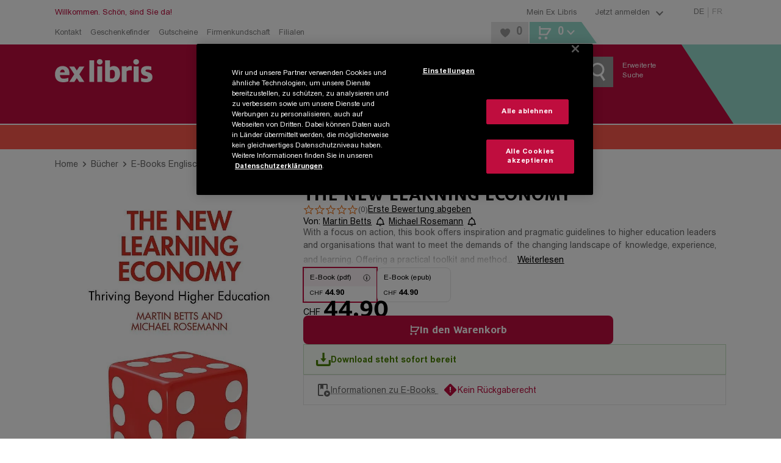

--- FILE ---
content_type: application/javascript; charset=UTF-8
request_url: https://www.exlibris.ch/_next/static/chunks/9309-a2c5fd04cfbe9dc8.js
body_size: 17394
content:
try{!function(){var e="undefined"!=typeof window?window:"undefined"!=typeof global?global:"undefined"!=typeof globalThis?globalThis:"undefined"!=typeof self?self:{},t=(new e.Error).stack;t&&(e._sentryDebugIds=e._sentryDebugIds||{},e._sentryDebugIds[t]="78046c15-5a33-4b84-82c6-7ada9c72dec9",e._sentryDebugIdIdentifier="sentry-dbid-78046c15-5a33-4b84-82c6-7ada9c72dec9")}()}catch(e){}"use strict";(self.webpackChunk_N_E=self.webpackChunk_N_E||[]).push([[9309],{39309:(e,t,i)=>{i.r(t),i.d(t,{default:()=>i5,useProductInfos:()=>i2});var n=i(37876),o=i(55327),a=i(14232),r=i(80427),l=i(68941),s=i(88729),c=i(90322),d=i(11033),p=i(88202),u=i(21952),h=i(40369),m=i(62440),y=i(33696),g=i(16233),x=i(1115),f=i(88336),b=i(37305),v=i(1419),A=i(62496),C=i(91817),w=i(66805),S=i(97227),j=i(88706),k=i(43714),I=i(87088),T=i(36987);function N(e){let{textOnly:t=!1,iconOnly:i=!1,discountItem:o}=e;return(0,n.jsx)(k.G8,{color:o.Color,text1:o.Text1,text2:o.Text2,type:o.Type,textOnly:t,iconOnly:i},(0,S.L)(o.Type))}let P=function(e){let t=null;return e.ListPrice!==e.SalesPrice&&(t=(0,I.M)(e.ListPrice)),{discounts:e.Detail.TileIcons,originalPrice:t,price:(0,I.M)(e.SalesPrice),currency:"CHF",availability:{color:(0,j.k)(e.Availability.MessageColor),text:e.Availability.Text,icon:e.Availability.IconKey},returnable:e.Returnable,remarks:e.Detail.Remarks,hasFormatsSelect:e.Detail.Relationships&&e.Detail.Relationships.length>0||!!e.Medium,cta:{label:e.BasketButton.ButtonText,disabled:e.BasketButton.BasketButtonType===T.S_.NotYetPublished,showIcon:e.BasketButton.BasketButtonType!==T.S_.NotYetPublished}}};var D=i(38167),L=i(20608);let R=r.Ay.span.withConfig({displayName:"IconWrapperStyled",componentId:"sc-55c54af6-0"})(["margin-right:8px;"]),F=r.Ay.div.withConfig({displayName:"SalesInfoStyled",componentId:"sc-55c54af6-1"})(["margin-bottom:8px;margin-top:8px;align-self:center;",""],(0,y.Ay)("sm")((0,r.AH)(["margin-inline:0px;"]))),E=e=>{let{salesInfo:t}=e;return(0,n.jsx)(F,{id:"salesInfoText",children:(0,n.jsxs)("p",{children:[t.Icon&&(0,n.jsx)(R,{children:(0,n.jsx)(c.A,{name:t.Icon,size:12,color:"currentColor",noSpace:!0})}),t.Text]})})};var M=i(15397);function B(e){if(void 0===e)throw Error("undefined error, has no Basket salesInfo or tiefpreisItem");if(null===e)throw Error("null error, has no Basket salesInfo or tiefpreisItem");return e}var _=i(63270),z=i(23614),H=i(45810),O=i(93234),V=i(43470),W=i(74969),U=i(38217);let G=r.Ay.div.withConfig({displayName:"ClubVisibilityStyled",componentId:"sc-f7f5ca57-0"})(["display:flex;flex-wrap:wrap;align-items:flex-start;gap:10px;margin:0 0 5px;flex-direction:column;",""],(0,y.Ay)("sm")((0,r.AH)(["flex-direction:row;align-items:center;justify-content:space-between;margin:10px 0;width:100%;"]))),$=r.Ay.div.withConfig({displayName:"ClubVisibilityAddClubStyled",componentId:"sc-f7f5ca57-1"})(["display:flex;align-items:center;"]),K=r.Ay.div.withConfig({displayName:"ClubVisibilityPriceStyled",componentId:"sc-f7f5ca57-2"})(["display:flex;align-items:flex-end;font-size:11px;line-height:12px;"]),Y=r.Ay.span.withConfig({displayName:"ClubVisibilitySalesPriceStyled",componentId:"sc-f7f5ca57-3"})(["font-size:23px;font-weight:bold;color:",";margin-left:3px;position:relative;top:-2px;"],U.A.red._),q=(0,r.Ay)(c.A).withConfig({displayName:"ClubVisibilityIconStyled",componentId:"sc-f7f5ca57-4"})(["width:13px;margin-right:5px;"]),J=(0,r.Ay)(l.Ay).withConfig({displayName:"ClubVisibilityButtonStyled",componentId:"sc-f7f5ca57-5"})(["color:",";font-size:14px;font-weight:bold;"],U.A.black._60),X=e=>{var t,i,o;let{pdpHeaderDiscountUIModel:r,currency:s}=e,c=(0,h.h1)(W.t).getUserRegular(),d=(0,h.h1)(V.m),p=(0,h.b0)(["clubWorldLoginWidgetTitleClub","clubWorldLoginWidgetRegistrationTitle","clubWorldLoginWidgetRegistrationDirectionsClub","bannertriggerNoClub","cartClubmembershipTitDOB","cartClubmembershipAdd","cartTitClubmembership","clubWorldAnnualSignup","cartExplanationClubmembership","cartClubmembershipIncorrectDOB"]),[u,m]=(0,a.useState)(!1),[y,g]=(0,h.eY)({}),x=d.isClub;return(0,n.jsxs)(n.Fragment,{children:[(0,n.jsxs)(G,{children:[(0,n.jsxs)($,{children:[(0,n.jsx)(q,{name:null==(t=r.salesInfo)?void 0:t.Icon,color:U.A.red._,noSpace:!0}),(0,n.jsx)(J,{skin:l.Pv.LinkSkinArial,onClick:()=>{!x&&c?g():m(!0)},children:null==(i=r.salesInfo)?void 0:i.Text})]}),(0,n.jsxs)(K,{children:[s,(0,n.jsx)(Y,{children:r.clubSalesPriceFormatted})]})]}),(0,n.jsx)(O.A,{dataCy:"depositCard",showState:[u,m],onLoginSubmitCallback:()=>{x||g()},modalButtonCallback:()=>{(0,_.V)({route:"/club-new-account-with-card",locale:"de",query:z.sC})},modalLabels:{modalTitle:p.clubWorldLoginWidgetTitleClub,modalCtaTitle:p.clubWorldLoginWidgetRegistrationTitle,modalCtaText:p.clubWorldLoginWidgetRegistrationDirectionsClub}}),(0,n.jsx)(H.b,{basketReduction:r.clubSalesPriceFormatted,onCloseRequest:()=>{g()},isAddClubCardPdp:!0,showModal:y,translations:p,currency:s,birthDate:null==c||null==(o=c.birthdate)?void 0:o.toString().split("T")[0]})]})};var Z=i(27093),Q=i(45526);let ee={ClubInfo:0,SellsFastInfo:1},et=/[0-9]/;class ei{get salesInfo(){return this.product.Detail.SalesInfoText}get clubSalesPriceFormatted(){return(0,I.M)(this.clubSalesPrice)}get showDiscounts(){return this.actionsData.discounts.length>0&&(this.hasClubDiscount||this.hasNonClubDiscount)}get showSalesTrigger(){return this.hasSalesTrigger&&!this.hasClubDiscount&&!this.hasNonClubDiscount&&!this.isClubProduct}get showClubSalesOffer(){return this.isClubProduct&&!this.hasClubDiscount&&!this.hasNonClubDiscount}get showTiefpreis(){return void 0!==this.tiefpreisItem&&void 0===this.clubItem}constructor(e,t){var i,n,o,a,r;(0,Q._)(this,"product",void 0),(0,Q._)(this,"actionsData",void 0),(0,Q._)(this,"clubSalesPrice",void 0),(0,Q._)(this,"hasNonClubDiscount",void 0),(0,Q._)(this,"hasClubDiscount",void 0),(0,Q._)(this,"clubItem",void 0),(0,Q._)(this,"hasSalesTrigger",void 0),(0,Q._)(this,"useMiloFont",void 0),(0,Q._)(this,"tiefpreisItem",void 0),(0,Q._)(this,"isClubProduct",void 0),this.product=e,this.actionsData=t,this.clubSalesPrice=null!=(r=null==(n=this.product.Prices)||null==(i=n.find(e=>e.Customer===T.Sr.club))?void 0:i.SalesPrice)?r:0,this.hasNonClubDiscount=!!t.discounts.find(e=>e.Type===T.Fm.Standard),this.clubItem=this.actionsData.discounts.find(e=>e.Type===T.Fm.DiamondWithDiscount),this.hasClubDiscount=!!this.clubItem,this.tiefpreisItem=this.actionsData.discounts.find(e=>e.Type===T.Fm.Tiefpreis),this.hasSalesTrigger=(null==(o=this.salesInfo)?void 0:o.Type)===ee.SellsFastInfo,this.isClubProduct=(null==(a=this.product.Detail.SalesInfoText)?void 0:a.Type)===ee.ClubInfo,this.useMiloFont=et.test(this.actionsData.cta.label)}}function en(e){let{discounts:t,isMobile:i,setShowClubInfo:o}=e,r=void 0!==t.find(e=>e.Type===T.Fm.DiamondWithDiscount);return(0,n.jsx)(n.Fragment,{children:t.map((e,t)=>e.Type===T.Fm.DiamondWithDiscount?(0,n.jsx)(N,{discountItem:e,textOnly:!0},(0,S.L)("".concat(e.Text1,"-").concat(t))):r||e.Type!==T.Fm.Standard?i&&e.Type===T.Fm.Diamond?(0,n.jsx)(k.eV,{skin:l.Pv.Transparent,onClick:()=>{o(!0)},children:(0,n.jsx)(N,{discountItem:e,iconOnly:!0})},(0,S.L)("icons-".concat(e.Type))):(e.Type===T.Fm.Tiefpreis,(0,n.jsx)(a.Fragment,{},(0,S.L)(e.Type))):(0,n.jsx)(N,{discountItem:e},(0,S.L)(e.Text1)))})}var eo=i(3961),ea=i(13665),er=i(2144);let el=r.Ay.div.withConfig({displayName:"PdpBasketStickyStyled",componentId:"sc-e34360b9-0"})(["position:fixed;bottom:0;left:0;width:100%;padding:20px 20px 0;z-index:",";background-color:",";box-shadow:0 3px 5px 5px ",";"],er.f.PdpBasketSticky,U.A.white._,U.A.black._12),es=r.Ay.div.withConfig({displayName:"DiscountContainerStyled",componentId:"sc-e34360b9-1"})(["display:flex;margin:0 -2px;"]),ec=(0,r.Ay)(c.A).withConfig({displayName:"IconBasketStyled",componentId:"sc-e34360b9-2"})(["margin:0 8px 0 0;"]),ed=r.Ay.div.withConfig({displayName:"PriceInfoContainerStyled",componentId:"sc-e34360b9-3"})(["display:flex;align-items:flex-end;justify-content:space-between;margin-bottom:10px;"]),ep=r.Ay.div.withConfig({displayName:"PriceSmallContainerStyled",componentId:"sc-e34360b9-4"})(["display:flex;margin-bottom:4px;"]),eu=r.Ay.div.withConfig({displayName:"PriceContainerStyled",componentId:"sc-e34360b9-5"})(["display:flex;gap:4px;flex-direction:column;align-items:flex-end;margin-left:auto;"]),eh=r.Ay.p.withConfig({displayName:"OldPriceStyled",componentId:"sc-e34360b9-6"})(["color:",";"],U.A.black._),em=r.Ay.p.withConfig({displayName:"PriceWrapperStyled",componentId:"sc-e34360b9-7"})(["line-height:normal;display:flex;align-items:baseline;"]),ey=r.Ay.span.withConfig({displayName:"CurrencyStyled",componentId:"sc-e34360b9-8"})(["display:inline-block;color:",";margin-right:3px;line-height:21px;"],U.A.black._),eg=r.Ay.span.withConfig({displayName:"PriceStyled",componentId:"sc-e34360b9-9"})(["display:inline-block;color:",";font-size:",";font-weight:",";line-height:21px;"],U.A.red._,ea.s.h1.xs,ea.BO.bold),ex=(0,r.Ay)(eo.A).withConfig({displayName:"ButtonStyled",componentId:"sc-e34360b9-10"})(["&&&{"," display:flex;width:100%;height:50px;padding:",";justify-content:center;margin-bottom:15px;&:disabled{padding:8px 10px 7px;background-color:",";color:",";cursor:auto;justify-content:center;}}"],e=>{let{useMiloFont:t}=e;return t&&"font-family: ".concat(ea.Gc.Exlibris)},e=>{let{hasIcon:t}=e;return t?"8px 20px 7px 35px":"8px 20px 7px"},U.A.black._06,U.A.black._40),ef=e=>{let{product:t,actionsData:i,handleAddToBasket:o,isLoading:r}=e,[s,c]=(0,a.useState)(!1),d=(0,a.useRef)(null),p=new ei(t,i),u=(0,h.q7)("ContentService");return(0,a.useEffect)(()=>(d.current&&(u.pdpStickyBasketHeight=d.current.clientHeight),()=>{u.pdpStickyBasketHeight=0}),[]),(0,n.jsxs)(el,{ref:d,children:[(0,n.jsxs)(ed,{children:[p.showDiscounts&&(0,n.jsx)(es,{children:(0,n.jsx)(en,{discounts:i.discounts,isMobile:!0,setShowClubInfo:c})}),p.showClubSalesOffer&&(0,n.jsx)(X,{pdpHeaderDiscountUIModel:p,currency:i.currency}),p.showSalesTrigger&&(0,n.jsx)(E,{salesInfo:B(p.salesInfo)}),(0,n.jsxs)(eu,{children:[p.showTiefpreis&&(0,n.jsx)(N,{discountItem:B(p.tiefpreisItem)}),(0,n.jsx)(ep,{children:i.originalPrice&&(0,n.jsx)(M.A,{children:(0,n.jsx)(eh,{children:i.originalPrice})})}),(0,n.jsxs)(em,{children:[(0,n.jsx)(ey,{children:i.currency}),(0,n.jsxs)(eg,{children:[" ",i.price]})]})]})]}),(0,n.jsx)(ex,{dataCy:"pdp-button-cart",disabled:i.cta.disabled,onClick:o,buttonSize:l.lO.withIcon,hasIcon:i.cta.showIcon,useMiloFont:p.useMiloFont,pending:r,buttonText:i.cta.label,children:i.cta.showIcon&&(0,n.jsx)(ec,{name:"warenkorb",size:25,color:U.A.white._})}),(0,n.jsx)(Z.l,{product:t,showClubInfo:s,onClubInfoClose:()=>{c(!1)}})]})},eb=e=>{let{product:t}=e,i=(0,m.h1)(D.z),o=(0,m.h1)(L.t),[r,l]=(0,a.useState)(!1),s=P(t);async function c(){l(!0),await o.addToBasket(t),i.pushAddSingleProductToCartGA4Event({item_id:t.EAN,item_name:t.Title,item_list_name:"PDP",item_variant:t.Medium,quantity:1,categoryItems:t.CatalogTexts}),l(!1)}return(0,n.jsx)(ef,{product:t,actionsData:s,handleAddToBasket:c,isLoading:r})};var ev=i(50650),eA=i(2210),eC=i(34514),ew=i(58907),eS=i(66898),ej=i(63714),ek=i(33332),eI=i(95548),eT=i(65613),eN=i(5811),eP=i(37931),eD=i(57812);let eL=["productReturnable","productdetailWishlistAdd","productProductNotOnStockText","productdetailPriceSavings","productBuyInNextStoreText","productDigitalProductInfoText"];var eR=i(20699),eF=i(61578),eE=i(31621),eM=i(77593),eB=i(60524);let e_=["productDisplayAvailabilityNotAvailableMessagePart1","productDisplayAvailabilityNotAvailableMessagePart2","productDisplayAvailabilityTitle1","productDisplayAvailabilityTitle2","productDisplayAvailabilityText","productDisplayAvailabilityStore","productDisplayAvailabilityStock","productDisplayAvailabilityAddress"];var ez=i(53860),eH=i(99319),eO=i(98188),eV=i(95351),eW=i(98393),eU=i(19231);function eG(e){let{dataCy:t,isDialogOpen:i,closeDialog:o,ean:a,info:r,icons:s,cover:c,translations:d,product:p,handleAddToBasket:u,isLoading:h}=e,m=P(p),y=new Date;return(0,n.jsx)(eH.A,{open:i,onCloseRequest:o,children:(0,n.jsxs)(eW.Zh,{children:[(0,n.jsx)(eV.A,{ean:a,cover:c,icons:s,info:r,onClick:o}),(0,n.jsx)(eO.or,{onClick:o,children:(0,n.jsxs)(eO.SZ,{children:[m.originalPrice&&(0,n.jsx)(M.A,{width:"auto",marginBottom:"5px",children:(0,n.jsx)(eO.e8,{children:m.originalPrice})}),(0,n.jsxs)(eO.Q2,{children:[(0,n.jsx)(eO.FC,{children:m.currency}),(0,n.jsx)(eO.Px,{children:m.price})]})]})}),(0,n.jsx)(eO.cT,{dataCy:"".concat(t,"-button-cart"),disabled:m.cta.disabled,onClick:async()=>{await u()},buttonSize:l.lO.withIcon,hasIcon:m.cta.showIcon,pending:h,buttonText:m.cta.label,children:m.cta.showIcon&&(0,n.jsx)(k.dG,{name:"warenkorb",size:25,color:U.A.white._})}),(0,n.jsxs)(eO.WL,{dataCy:"".concat(t,"-headline"),tag:"h1",uppercase:!0,color:U.A.black._60,onClick:o,children:[d.productDisplayAvailabilityTitle1," ",(0,ez._D)(y)," ",(0,ez.K7)(y)," ",d.productDisplayAvailabilityTitle2]}),(0,n.jsx)(eW.yB,{onClick:o,children:d.productDisplayAvailabilityText}),(0,n.jsx)(eU.A,{dataCy:"".concat(t,"-stock-table"),translations:d,ean:a,availabilityColor:m.availability.color,onClick:o})]})})}let e$=(0,eN.PA)(function(e){let{product:t}=e,i=(0,m.h1)(eP.L),o=(0,m.h1)(D.z),r=(0,m.h1)(L.t),[l,s]=(0,a.useState)(!1),c=(0,h.b0)(e_),d=(0,eB.H)(t);async function p(){s(!0),await r.addToBasket(t),o.pushAddSingleProductToCartGA4Event({item_id:t.EAN,item_list_name:"undefined",item_variant:t.Medium,item_name:t.Title,quantity:1,categoryItems:t.CatalogTexts}),i.closeDialog(),s(!1)}return(0,n.jsx)(eG,{dataCy:"nearStoreFinder",isDialogOpen:i.isDialogOpen,closeDialog:function(){i.closeDialog()},ean:t.EAN,cover:d,icons:(0,eE.M)(t),info:(0,eM.jR)(t),translations:c,product:t,handleAddToBasket:p,isLoading:l})});var eK=i(38352);let eY=e=>{let{product:t,handleAddToBasket:i,handleBuyNextFilial:o,translations:r,actionsData:s,canBuyNearYou:d,isFetchQueryStockLoading:p,showImmediatePickupField:u}=e,m=(0,h.al)(),[y,g]=(0,a.useState)(!1),[x,b]=(0,a.useState)([]),[v,A]=(0,a.useState)(!1),C=(0,h.h1)(D.z),w=(0,h.h1)(eK.o),j=(0,f.bC)()&&(null==t?void 0:t.IsDownloadProduct),I=/[0-9]/.test(s.cta.label),T=new ei(t,s);return(0,n.jsxs)(n.Fragment,{children:[!m&&(0,n.jsxs)(k.GX,{children:[T.showDiscounts&&(0,n.jsx)(k.qx,{children:(0,n.jsx)(en,{discounts:s.discounts,isMobile:m,setShowClubInfo:g})}),(0,n.jsxs)(k.SZ,{children:[T.showTiefpreis&&(0,n.jsx)(N,{discountItem:B(T.tiefpreisItem)}),(0,n.jsx)(k.rI,{children:s.originalPrice&&(0,n.jsx)(M.A,{children:(0,n.jsx)(k.e8,{children:s.originalPrice})})}),(0,n.jsxs)(k.ok,{children:[(0,n.jsx)(k.FC,{children:s.currency}),(0,n.jsx)(k.Px,{children:s.price})]})]})]}),!m&&t.YouSave&&(0,n.jsx)(k.SZ,{children:(0,n.jsx)(k.rI,{children:(0,n.jsx)(k.yP,{children:t.YouSave})})}),!m&&T.showClubSalesOffer&&(0,n.jsx)(X,{pdpHeaderDiscountUIModel:T,currency:s.currency}),s.availability&&(0,n.jsxs)(k.E6,{$color:s.availability.color,children:[(0,n.jsx)(k.P0,{name:s.availability.icon,color:s.availability.color,size:12,noSpace:!0}),s.availability.text]}),!s.returnable&&(0,n.jsxs)(k.Oy,{children:[(0,n.jsx)(k.Xt,{name:"ausrufezeichen",color:U.A.white._,size:12,noSpace:!0}),r.productReturnable]}),s.remarks.length>0&&(0,n.jsx)(k.st,{children:s.remarks.map((e,t)=>(0,n.jsxs)(k.ps,{children:[(0,n.jsxs)(k.g_,{skin:l.Pv.LinkSkinArial,onClick:()=>{let e=[...x];e[t]=!x[t],b(e)},hasLink:!!e.Description,color:e.MessageColor||"",children:[(0,n.jsx)(k.th,{name:e.IconKey||"impressum-app",color:"green"===e.MessageColor&&U.A.green._||U.A.black._60,size:12,noSpace:!0}),e.Title]}),x[t]&&(null==e?void 0:e.Description)&&(0,n.jsx)(k.H6,{mdContent:e.Description})]},(0,S.L)(e.Title)))}),!m&&T.showSalesTrigger&&(0,n.jsx)(E,{salesInfo:B(T.salesInfo)}),s.hasFormatsSelect&&(0,n.jsx)(k.N,{product:t}),!m&&s.cta&&(0,n.jsx)(k.Ak,{dataCy:"pdp-button-cart",disabled:s.cta.disabled,onClick:async()=>{A(!0),await i(),A(!1)},buttonSize:l.lO.withIcon,hasIcon:s.cta.showIcon,useMiloFont:I,buttonText:s.cta.label,pending:v,children:s.cta.showIcon&&(0,n.jsx)(k.dG,{name:"warenkorb",size:25,color:U.A.white._})}),(0,n.jsxs)(k.Fw,{children:[(0,n.jsxs)(k.oY,{dataCy:"pdp-button-wishlist",skin:l.Pv.LinkSkinArial,onClick:function(){C.pushShopEvent({eventCategory:"Interaktion",eventAction:"Artikel in Merkliste",eventLabel:"[".concat(t.EAN,"|").concat(t.Title,"]")}),w.addingEan=t.EAN},children:[(0,n.jsx)(c.A,{name:"merkliste",size:26,noSpace:!0,color:U.A.black._60}),(0,n.jsx)(k.aT,{children:r.productdetailWishlistAdd})]}),p?(0,n.jsx)(k.mh,{children:(0,n.jsx)(k.pC,{size:eR.m.small})}):d&&(0,n.jsxs)(k.oY,{dataCy:"pdp-button-nearYouStore-finder",skin:l.Pv.LinkSkinArial,onClick:o,children:[(0,n.jsx)(c.A,{name:"filialen",size:26,noSpace:!0,color:U.A.black._60}),(0,n.jsx)(k.Z2,{children:r.productBuyInNextStoreText})]})]}),(0,n.jsx)(e$,{product:t}),u&&(0,n.jsx)(eF.A,{}),j&&(0,n.jsx)("p",{children:r.productDigitalProductInfoText}),(0,n.jsx)(Z.l,{product:t,showClubInfo:y,onClubInfoClose:()=>{g(!1)}})]})},eq=(0,eN.PA)(e=>{let{product:t}=e,i=(0,m.h1)(eP.L),o=(0,m.h1)(D.z),r=(0,m.h1)(eD.J),{NEXT_PUBLIC_CUSTOMER_CENTER:l}=x.clientEnvs,[s,c]=(0,a.useState)(!1),[d,p]=(0,a.useState)(!0),{adminUser:u}=(0,h.de)(),y=P(t),g=(0,h.b0)(eL),f=(0,m.h1)(L.t);async function b(){p(!0),await i.fetchQueryStock(t.EAN),p(!1)}async function v(){l&&(null==u?void 0:u.ImmediatePickup)&&(c(!1),await r.fetchImmediatePickupStock(t.EAN,u.CustomerServiceNumber),c(r.getShowImmediatePickup))}async function A(){await f.addToBasket(t),o.pushAddSingleProductToCartGA4Event({item_id:t.EAN,item_list_name:"PDP",item_variant:t.Medium,item_name:t.Title,quantity:1,categoryItems:t.CatalogTexts})}(0,a.useEffect)(()=>{b(),v()},[t.ProductId]);let C=i.stockEntries.find(e=>e.StockAmount>0);return(0,n.jsx)(eY,{product:t,translations:g,actionsData:y,handleAddToBasket:A,handleBuyNextFilial:function(){o.pushShopEvent({eventCategory:"Interaktion",eventAction:"Filiale suchen",eventLabel:"[".concat(t.EAN,"|").concat(t.Title,"]")}),i.openDialog()},canBuyNearYou:i.stockEntries.length>0&&void 0!==C,isFetchQueryStockLoading:d,showImmediatePickupField:s})});var eJ=i(69465),eX=i(77011);let eZ=r.Ay.img.withConfig({displayName:"GalleryItemImageStyled",componentId:"sc-d289dee8-0"})(["display:block;max-width:45px;max-height:45px;user-select:none;-webkit-user-drag:none;"]),eQ=r.Ay.div.withConfig({displayName:"GalleryItemContainerStyled",componentId:"sc-d289dee8-1"})(["display:flex;justify-content:center;align-items:center;width:50px;height:50px;position:relative;cursor:pointer;"," border:",";"],e=>{let{isVideoOrTrailer:t}=e;return t&&(0,r.AH)(["background-color:",";opacity:0.75;"],U.A.black._40)},e=>{let{$isActive:t}=e;return t?"2px solid ".concat(U.A.red._):"1px solid ".concat(U.A.black._06)}),e0=r.Ay.div.withConfig({displayName:"PdpMediaGalleryPlayIconCircleStyled",componentId:"sc-d289dee8-2"})(["background-color:#fff;opacity:1;display:flex;justify-content:center;align-items:center;"]),e1=(0,r.Ay)(c.A).withConfig({displayName:"PdpMediaGalleryPlayIconStyled",componentId:"sc-d289dee8-3"})(["position:absolute;"]),e5=r.Ay.picture.withConfig({displayName:"PdpMediaGalleryItemPictureStyled",componentId:"sc-d289dee8-4"})(["display:flex;justify-content:center;align-items:center;"]);var e2=i(32308);let e3=(0,a.forwardRef)((e,t)=>{var i;let{isActive:o,mediaResource:a,handleOnClick:r,coverData:l}=e,s=a.Type===e2.y.Trailer||a.Type===e2.y.Video,c=s?l.url:a.Url;return a.Type===e2.y.Screenshot&&(null==(i=a.Screenshot)?void 0:i.ImageLarge)&&(c=a.Screenshot.ImageLarge),(0,n.jsx)("div",{ref:t,onClick:()=>r(),children:(0,n.jsx)(eQ,{isVideoOrTrailer:s,$isActive:o,children:c&&(0,n.jsx)(e0,{children:(0,n.jsxs)(e5,{children:[(0,n.jsx)("source",{sizes:y.LR.xs.min,srcSet:(0,eX.m)(c),type:"image/webp"}),s&&(0,n.jsx)(e1,{name:"pdp-media-gallery-item-play",size:20}),(0,n.jsx)(eZ,{src:c})]})})})})});var e9=i(81412),e4=i(63064);let e7=r.Ay.div.withConfig({displayName:"PdpMediaGalleryStyled",componentId:"sc-af065389-0"})(["height:",";width:100%;display:flex;flex-direction:column;",""],e=>{let{$isMobile:t}=e;return t?"calc(100% - 50px)":"100%"},(0,y.Ay)("lg")((0,r.AH)(["padding:15px;"]))),e8=r.Ay.img.withConfig({displayName:"CoverImgBigStyled",componentId:"sc-af065389-1"})(["object-fit:contain;height:100%;width:100%;user-select:none;-webkit-user-drag:none;max-width:none;"]),e6=r.Ay.picture.withConfig({displayName:"PdpMediaGalleryPictureStyled",componentId:"sc-af065389-2"})(["width:100%;height:100%;"]),te=r.Ay.div.withConfig({displayName:"VideoContainerStyled",componentId:"sc-af065389-3"})(["display:flex;"]),tt=r.Ay.div.withConfig({displayName:"ActiveItemContainer",componentId:"sc-af065389-4"})(["display:flex;align-self:center;justify-content:center;flex-direction:column;height:",";width:100%;padding-bottom:10px;"],e=>{let{fullHeight:t}=e;return t?"100%":"85%"}),ti=(0,r.Ay)(e4.A).withConfig({displayName:"NativeSwiperStyled",componentId:"sc-af065389-5"})(["height:70px;width:100%;"]),tn=r.Ay.div.withConfig({displayName:"MainGalleryItemStyled",componentId:"sc-af065389-6"})(["height:100%;"]),to=r.Ay.img.withConfig({displayName:"MainGalleryItemImageStyled",componentId:"sc-af065389-7"})(["object-fit:contain;max-width:none;width:",";height:100%;"],e=>{let{width:t}=e;return t}),ta=r.Ay.div.withConfig({displayName:"VideoContainerStyled",componentId:"sc-851a519e-0"})(["position:relative;display:flex;justify-content:center;align-items:center;max-height:100%;"]),tr=r.Ay.div.withConfig({displayName:"VideoWrapperStyled",componentId:"sc-851a519e-1"})(["width:",";display:flex;justify-content:center;align-items:center;"],e=>{let{$width:t}=e;return t}),tl=r.Ay.video.withConfig({displayName:"VideoStyled",componentId:"sc-851a519e-2"})(["width:",";height:100%;"],e=>{let{$width:t}=e;return t}),ts=r.Ay.div.withConfig({displayName:"PlayButtonStyled",componentId:"sc-851a519e-3"})(["position:absolute;top:50%;left:50%;transform:translate(-50%,-50%);"]),tc=["mozfullscreenchange","webkitfullscreenchange","fullscreenchange"],td=e=>{var t;let{product:i,mediaResource:o,coverData:r,width:l="100%",activeMedia:s}=e,d=(0,h.h1)(D.z),p=(0,a.useRef)(null),[u,m]=(0,a.useState)(!1);return(0,a.useEffect)(()=>{let e=()=>{d.pushShopEvent({eventCategory:"Interaktion",eventAction:"Trailer | Screensize",eventLabel:"".concat(i.EAN,"|").concat(i.Title)})};return tc.forEach(t=>{var i;return null==(i=p.current)?void 0:i.addEventListener(t,e)}),()=>{tc.forEach(t=>{var i;return null==(i=p.current)?void 0:i.removeEventListener(t,e)})}},[]),(0,a.useEffect)(()=>{var e;null==(e=p.current)||e.load()},[i]),(0,a.useEffect)(()=>{var e;(null==s||null==(e=s.mediaResource)?void 0:e.Type)!==e2.y.Trailer&&p.current&&p.current.pause()},[s]),(0,n.jsxs)(ta,{onClick:()=>{p.current&&(p.current.play(),m(!0))},children:[!u&&(0,n.jsx)(ts,{children:(0,n.jsx)(c.A,{name:"pdp-media-gallery-item-play",color:U.A.white._,noSpace:!0,size:50})}),(0,n.jsx)(tl,{controls:u,ref:p,poster:r.sizes.sm.url,onPlay:()=>{d.pushShopEvent({eventCategory:"Interaktion",eventAction:"Trailer | Start",eventLabel:"".concat(i.EAN,"|").concat(i.Title)})},onPause:()=>{d.pushShopEvent({eventCategory:"Interaktion",eventAction:"Trailer | Pause",eventLabel:"".concat(i.EAN,"|").concat(i.Title)})},onVolumeChange:()=>{d.pushShopEvent({eventCategory:"Interaktion",eventAction:"Trailer | Volume",eventLabel:"".concat(i.EAN,"|").concat(i.Title)})},$width:l,children:null==(t=o.Trailer)?void 0:t.Formats.map(e=>e.Url&&(0,n.jsx)("source",{src:e.Url,type:"video/".concat(e.Format)},(0,S.L)(e)))})]})},tp=()=>{if(e9.S$)return"".concat(340,"px");let e=window.innerWidth-50;return"".concat(e,"px")},tu={[e2.y.Cover]:e=>(0,n.jsx)(tn,{ref:t=>e.assignToRefs({ref:t,index:e.index,type:"main"}),children:(0,n.jsxs)("picture",{children:[(0,n.jsx)("source",{sizes:y.LR.xs.max,srcSet:(0,eX.m)(e.coverData.coverModalUrl),type:"image/webp"}),(0,n.jsx)(to,{src:e.coverData.coverModalUrl,alt:e.coverData.alt,width:tp()})]})},(0,S.L)(e.mediaResource)),[e2.y.Trailer]:e=>(0,n.jsx)(tr,{ref:t=>e.assignToRefs({ref:t,index:e.index,type:"main"}),$width:tp(),children:(0,n.jsx)(td,{mediaResource:e.mediaResource,product:e.product,coverData:e.coverData,width:tp(),activeMedia:e.activeMedia})},(0,S.L)(e.mediaResource)),[e2.y.Video]:e=>{let t=e.mediaResource.Url?(()=>{let t=e.mediaResource.Url;if(t.includes("origin="))return t;let i=t.includes("?")?"&":"?";return"".concat(t).concat(i,"origin=").concat(encodeURIComponent(window.location.origin))})():e.mediaResource.Url||"";return(0,n.jsx)(te,{children:(0,n.jsx)("iframe",{src:t,title:"YouTube video player",frameBorder:"0",referrerPolicy:"strict-origin-when-cross-origin",allow:"accelerometer; autoplay; clipboard-write; encrypted-media; gyroscope; picture-in-picture; web-share",allowFullScreen:!0,ref:t=>e.assignToRefs({ref:t,index:e.index,type:"main"}),width:tp(),height:"auto"})},(0,S.L)(e.mediaResource))},[e2.y.Screenshot]:e=>{var t,i;return(0,n.jsx)(tn,{ref:t=>e.assignToRefs({ref:t,index:e.index,type:"main"}),children:(0,n.jsxs)("picture",{children:[(0,n.jsx)("source",{sizes:y.LR.xs.max,srcSet:(0,eX.m)(null==(t=e.mediaResource.Screenshot)?void 0:t.ImageLarge),type:"image/webp"}),(0,n.jsx)(to,{src:null==(i=e.mediaResource.Screenshot)?void 0:i.ImageLarge,alt:e.coverData.alt,width:tp()})]})},(0,S.L)(e.mediaResource))}},th=e=>{var t,i,o,a,r,l,s,c;let{activeMedia:d,assignToRefs:p,coverData:u,dataCy:h,isMobileOrTablet:m,mediaResources:g,onMediaClick:x,onNextClick:f,onPreviousClick:b,product:v}=e,A=0!==g.indexOf(d.mediaResource),C=g.indexOf(d.mediaResource)!==g.length-1,w=null==g?void 0:g.map((e,t)=>{let i=tu[e.Type];return i?i({assignToRefs:p,coverData:u,index:t,mediaResource:e,product:v,activeMedia:d}):(0,n.jsx)(n.Fragment,{})}),j=null==g?void 0:g.map((e,t)=>(0,n.jsx)(e3,{isActive:d.mediaResource===e,mediaResource:e,handleOnClick:()=>x(e,t),ref:e=>{p({ref:e,index:t,type:"thumbnail"})},coverData:u},(0,S.L)(e))),k=(null==(t=d.mediaResource)?void 0:t.Type)!==e2.y.Trailer&&(null==(i=d.mediaResource)?void 0:i.Type)!==e2.y.Video&&(null==(o=d.mediaResource)?void 0:o.Url)&&(0,n.jsxs)(e6,{children:[(0,n.jsx)("source",{sizes:y.LR.xs.min,srcSet:(0,eX.m)(u.coverModalUrl),type:"image/webp"}),(0,n.jsx)(e8,{src:u.coverModalUrl,alt:u.alt})]}),I=(null==(a=d.mediaResource)?void 0:a.Type)===e2.y.Screenshot&&(0,n.jsx)(e6,{children:(0,n.jsxs)("picture",{children:[(0,n.jsx)("source",{sizes:y.LR.xs.min,srcSet:(0,eX.m)(null==(r=d.mediaResource.Screenshot)?void 0:r.ImageLarge),type:"image/webp"}),(0,n.jsx)(e8,{src:null==(l=d.mediaResource.Screenshot)?void 0:l.ImageLarge,alt:u.alt})]})}),T=(null==(s=d.mediaResource)?void 0:s.Type)===e2.y.Trailer&&(0,n.jsx)(td,{mediaResource:d.mediaResource,product:v,coverData:u}),N=(null==(c=d.mediaResource)?void 0:c.Type)===e2.y.Video&&d.mediaResource.Url&&(()=>{let e=d.mediaResource.Url,t=e.includes("origin="),i=e.includes("?")?"&":"?",o=t?e:"".concat(e).concat(i,"origin=").concat(encodeURIComponent(window.location.origin));return(0,n.jsx)("iframe",{src:o,title:"YouTube video player",frameBorder:"0",referrerPolicy:"strict-origin-when-cross-origin",allow:"accelerometer; autoplay; clipboard-write; encrypted-media; gyroscope; picture-in-picture; web-share",allowFullScreen:!0,height:"100%"})})();return(0,n.jsxs)(e7,{$isMobile:m,children:[!m&&(0,n.jsxs)(tt,{fullHeight:(null==g?void 0:g.length)===1,children:[k,I,T,N]}),m&&(0,n.jsx)(e4.A,{dataCy:"".concat(h,"-media-gallery-main-item"),height:"100%",showGradient:!1,onNextClick:f,onPreviousClick:b,children:w}),g&&(null==g?void 0:g.length)>1&&(0,n.jsx)(ti,{centerContent:m&&j.length<4||!m,controls:!0,dataCy:"".concat(h,"-media-gallery-item"),height:"50px",marginBottom:0,marginTop:"auto",onNextClick:f,onPreviousClick:b,showArrowLeft:A,showArrowRight:C,children:j})]})},tm=e=>{let{coverData:t,dataCy:i,mediaResources:o,product:r}=e,l=(0,h.t9)(),s=(0,a.useRef)([]),c=(0,a.useRef)([]),[d,p]=(0,a.useState)({mediaResource:o&&o[0],index:0});function u(e){var t;let{newIndex:i}=e;p({mediaResource:o[i],index:i}),null==(t=s.current[i])||t.scrollIntoView({behavior:"smooth"});let n=new IntersectionObserver(e=>{let[t]=e;t.isIntersecting&&setTimeout(()=>{var e;return null==(e=c.current[i])?void 0:e.scrollIntoView({behavior:"smooth"})},200)}),a=s.current[i];a&&n.observe(a)}return(0,n.jsx)(th,{activeMedia:d,coverData:t,dataCy:i,isMobileOrTablet:l,mediaResources:o,onMediaClick:(e,t)=>{p({mediaResource:e,index:t});let i=c.current[t];i&&i.scrollIntoView({behavior:"smooth"})},onNextClick:()=>{if(!o)return;let e=o.length-1;u({newIndex:d.index<e?d.index+1:e})},onPreviousClick:()=>{o&&u({newIndex:d.index>0?d.index-1:0})},product:r,assignToRefs:e=>{let{ref:t,index:i,type:n}=e;if(t){if("main"===n){c.current[i]=t;return}"thumbnail"===n&&(s.current[i]=t)}}})},ty={Trailer:"pdp-media-gallery-play",Video:"pdp-media-gallery-play",Screenshot:"pdp-media-gallery-kamera"},tg=r.Ay.div.withConfig({displayName:"PdpMediaIconsStyled",componentId:"sc-dff0f75-0"})(["display:flex;justify-content:center;align-items:center;margin-top:5px;"]),tx=r.Ay.div.withConfig({displayName:"ImagesCountStyled",componentId:"sc-dff0f75-1"})(["display:flex;justify-content:center;align-items:center;border:1px "," solid;height:13px;width:20px;cursor:pointer;span{font-size:10px;padding-top:2px;}"],U.A.black._60),tf=(0,r.Ay)(c.A).withConfig({displayName:"MediaSectionIconStyled",componentId:"sc-dff0f75-2"})(["margin:0 0 0 0;cursor:pointer;"]);(0,r.Ay)(eH.A).withConfig({displayName:"ModalStyled",componentId:"sc-dff0f75-3"})(["&&&{max-height:100%;","}"],(0,y.Ay)("sm")((0,r.AH)(["width:auto;"])));let tb=r.Ay.div.withConfig({displayName:"PdpMediaIconsDividerStyled",componentId:"sc-dff0f75-4"})(["height:100%;padding:3px 1px 0 0;"]),tv=(0,eN.PA)(e=>{let{mediaResources:t,onMediaClick:i,product:o}=e,a=(0,h.h1)(D.z);function r(){a.pushShopEvent({eventCategory:"Interaktion",eventAction:"Media \xf6ffnen",eventLabel:"".concat(o.EAN," | ").concat(o.Title)})}let l=t.filter(e=>e.Type!==e2.y.Cover).reduce((e,t)=>{let i=e.find(e=>e.type===e2.y.Trailer),n=e.find(e=>e.type===e2.y.Video);if(t.Type===e2.y.Trailer||t.Type===e2.y.Video){if(n)return n.amount+=1,e;if(i)return i.amount+=1,e}let o=e.find(e=>e.type===t.Type);return o?o.amount+=1:e.push({type:t.Type,amount:1}),e},[]),s=l.some(e=>e.type===e2.y.Trailer),d=l.some(e=>e.type===e2.y.Video),p=l.some(e=>e.type===e2.y.Screenshot);return(0,n.jsx)(n.Fragment,{children:(0,n.jsxs)(tg,{onClick:i,children:[t.length>1&&t.length<=20&&(0,n.jsx)(c.A,{name:"media-indicator-".concat(t.length),height:13,width:20,onClick:r,noSpace:!0}),t.length>20&&(0,n.jsx)(tx,{children:(0,n.jsx)("span",{children:t.length})}),s&&(0,n.jsx)(tf,{name:ty.Trailer,height:13,onClick:r}),p&&(0,n.jsx)(tf,{name:ty.Screenshot,height:13,onClick:r}),d&&p&&(0,n.jsx)(tb,{children:"/"}),d&&(0,n.jsx)(tf,{name:ty.Video,height:13,onClick:r})]})})});var tA=i(15334),tC=i(53194),tw=i(57501);let tS=(0,r.Ay)(l.Ay).withConfig({displayName:"ButtonStyled",componentId:"sc-ac2abad5-0"})(["width:auto;height:auto;padding:0;"]),tj=(0,r.Ay)(eH.A).withConfig({displayName:"PdpHeaderCoverModalStyled",componentId:"sc-ac2abad5-1"})(["height:100%;"]),tk=r.Ay.div.withConfig({displayName:"PictureContainerStyled",componentId:"sc-ac2abad5-2"})(["position:relative;display:inline-block;img{max-height:313px;object-fit:contain;}",""],(0,y.Ay)("md")((0,r.AH)(["flex-direction:column;"]))),tI=r.Ay.picture.withConfig({displayName:"PictureStyled",componentId:"sc-ac2abad5-3"})(["display:block;position:relative;max-width:100%;"]),tT=e=>{let{product:t,onMediaClick:i,onMediaClose:o,coverData:a,onClubInfoClick:r,isMobile:s,showMediaGallery:c,onClubInfoClose:d,showClubInfo:p,mediaResources:u,isClub:m,setShowClubInfo:g}=e,x=(0,h.h1)(D.z),f=a.icons.find(e=>e.Type===T.Fm.Diamond);return(0,n.jsxs)(tk,{children:[(0,n.jsx)(tS,{dataCy:"pdp-button-showCover",skin:l.Pv.Transparent,onClick:()=>{i(),x.pushShopEvent({eventCategory:tw.Kp.Interaction,eventAction:"Cover \xf6ffnen",eventLabel:"".concat(t.EAN," | ").concat(t.Title)})},children:(0,n.jsxs)(tI,{children:[(0,n.jsx)("source",{media:y.LR.xs.min,type:"image/webp",srcSet:(0,eX.m)(a.sizes.lg.url)}),(0,n.jsx)("img",{src:a.sizes.lg.url,alt:a.alt})]})}),!s&&f&&(0,n.jsxs)(tC.a9,{children:[!m&&(0,n.jsx)(k.qx,{children:(0,n.jsx)(en,{discounts:[f],isMobile:!0,setShowClubInfo:g})}),m&&(0,n.jsx)(tS,{skin:l.Pv.Transparent,onClick:r,children:(0,n.jsx)(tA.b,{color:f.Color,text1:f.Text1,text2:f.Text2,type:f.Type})},(0,S.L)("icons-".concat(f.Type)))]}),u&&(0,n.jsx)(tv,{onMediaClick:i,mediaResources:u,product:t}),(0,n.jsx)(tj,{open:c,onCloseRequest:o,paddingBottom:s?"135px":"0",widthDesktop:"70%",children:u&&(0,n.jsx)(tm,{dataCy:"pdp-header-cover",mediaResources:u,coverData:a,product:t})}),!s&&(0,n.jsx)(Z.l,{product:t,showClubInfo:p,onClubInfoClose:d})]})},tN=e=>{let{product:t,mediaResources:i}=e,o=(0,h.h1)(D.z),r=(0,h.q7)("ClubService"),[l,s]=(0,a.useState)(!1),[c,d]=(0,a.useState)(!1),p=(0,h.al)(),{isClub:u}=r,m=(0,eJ.s)(t);return(0,n.jsx)(tT,{product:t,onMediaClose:()=>{s(!1),o.pushShopEvent({eventCategory:"Interaktion",eventAction:"Cover schliessen | Klick auf x",eventLabel:"".concat(t.EAN," | ").concat(t.Title)})},onMediaClick:()=>{s(!0)},onClubInfoClick:()=>{d(!0)},onClubInfoClose:()=>{d(!1)},coverData:m,isMobile:p,showMediaGallery:l,showClubInfo:c,mediaResources:i,isClub:u,setShowClubInfo:d})};var tP=i(99238),tD=i(51088),tL=i(17797),tR=i(68864);let tF=r.Ay.a.withConfig({displayName:"FormatLinkStyled",componentId:"sc-e74f89ba-0"})(["color:",";&:hover{color:",";}"],U.A.black._60,U.A.red._),tE=r.Ay.span.withConfig({displayName:"FormatLinkTitleStyled",componentId:"sc-e74f89ba-1"})(["line-height:18px;margin-left:4px;hyphens:none;font-size:",";text-decoration:underline;",""],ea.s.tiny.xs,(0,y.Ay)("sm")((0,r.AH)(["font-size:",";"],ea.s.base.xs))),tM=r.Ay.div.withConfig({displayName:"FormatDescriptionStyled",componentId:"sc-e74f89ba-2"})(["line-height:18px;height:fit-content;font-size:",";margin-top:10px;",""],ea.s.tiny.xs,(0,y.Ay)("sm")((0,r.AH)(["font-size:",";margin-left:15px;"],ea.s.base.xs))),tB=r.Ay.div.withConfig({displayName:"FormatWrapperStyled",componentId:"sc-e74f89ba-3"})(["margin-bottom:15px;margin-top:15px;",""],(0,y.Ay)("sm")((0,r.AH)(["margin-top:0;"]))),t_=(0,r.Ay)(c.A).withConfig({displayName:"InfoIconStyled",componentId:"sc-e74f89ba-4"})(["display:inline-block;background-color:",";padding:2px;top:2px;"],U.A.black._06);var tz=i(33648),tH=i(7281),tO=i(36636),tV=i(81758);let tW=(0,r.DU)([".rating-tooltip-content .tooltipModal-inner{max-width:360px;cursor:pointer;","}div.tooltipModal{","}"],(0,y.Ay)("xs","xs")((0,r.AH)(["box-sizing:unset;margin-right:100px;"])),(0,y.Ay)("xs","xs")((0,r.AH)(["z-index:0;"]))),tU=r.Ay.div.withConfig({displayName:"ProductRatingSummaryStyled",componentId:"sc-30357031-0"})(["display:inline-block;line-height:inherit;min-width:129px;cursor:pointer;",""],(0,y.Ay)("sm")((0,r.AH)(["line-height:21px;"]))),tG=r.Ay.span.withConfig({displayName:"RatingsTextStyled",componentId:"sc-30357031-1"})(["display:inline-block;vertical-align:top;font-size:",";font-weight:",";"," > &{margin-top:1px;","}"],ea.s.small.xs,ea.BO.regular,tU,(0,y.Ay)("sm")((0,r.AH)(["display:inline;"]))),t$=(0,r.Ay)(tV.k).withConfig({displayName:"RatingStarsStyled",componentId:"sc-30357031-2"})(["margin-right:5px;",""],(0,y.Ay)("sm")((0,r.AH)(["margin-right:8px;"]))),tK=r.Ay.div.withConfig({displayName:"CtaStyled",componentId:"sc-30357031-3"})(["font-size:",";font-weight:",";"],ea.s.tiny.xs,ea.BO.bold),tY=r.Ay.span.withConfig({displayName:"ContentTitleStyled",componentId:"sc-30357031-4"})(["display:inline-block;font-size:",";font-weight:",";margin-bottom:15px;"],ea.s.base.xs,ea.BO.bold),tq=r.Ay.div.withConfig({displayName:"CtaInTooltipStyled",componentId:"sc-30357031-5"})(["display:inline-block;margin-top:10px;font-size:",";font-weight:",";text-decoration:underline;color:",";&:hover{color:",";}"],ea.s.base.xs,ea.BO.regular,U.A.black._50,e=>{let{theme:t}=e;return t.colors.primary}),tJ=["productRatingPoweredBy","productdetailRatingTitle","productdetailTeaserRatingAll2","productdetailTeaserRatingFirst"],tX=(0,r.Ay)(s.A).withConfig({displayName:"HeadlineStyled",componentId:"sc-19284be5-0"})(["margin:5px 0 0;font-size:22px;line-height:23px;hyphens:none;text-transform:none;",""],(0,y.Ay)("sm")((0,r.AH)(["margin:5px 0 12px;font-size:32px;line-height:normal;max-height:inherit;text-transform:uppercase;"]))),tZ=r.Ay.div.withConfig({displayName:"CopyStyled",componentId:"sc-19284be5-1"})(["line-height:18px;margin-bottom:10px;hyphens:none;span,button,p{display:inline;line-height:inherit;}"]),tQ=(0,r.Ay)(l.Ay).withConfig({displayName:"ReadMoreButtonStyled",componentId:"sc-19284be5-2"})(["display:inline-block;height:auto;padding:0;font-size:inherit;font-family:inherit;margin-left:3px;cursor:pointer;"]),t0=(0,r.Ay)(c.A).withConfig({displayName:"ReadMoreIconStyled",componentId:"sc-19284be5-3"})(["position:relative;top:1px;margin-left:2px;"]),t1=r.Ay.p.withConfig({displayName:"MinimalInformationStyled",componentId:"sc-19284be5-4"})(["line-height:18px;margin-bottom:15px;hyphens:none;font-size:",";",""],ea.s.tiny.xs,(0,y.Ay)("sm")((0,r.AH)(["font-size:",";"],ea.s.base.xs))),t5=(0,r.Ay)(eH.A).withConfig({displayName:"ModalBookPreviewStyled",componentId:"sc-19284be5-5"})(["&&{padding:30px 0 0 0;box-shadow:0 10px 25px rgb(0 0 0 / 50%);height:100%;"," ","}"],e=>{let{isBicMedia:t}=e;return(0,y.Ay)("sm")((0,r.AH)(["padding:",";"],t?"0px":"30px 0 0 0"))},(0,y.Ay)("md")((0,r.AH)(["max-height:none;height:90%;"]))),t2=r.Ay.div.withConfig({displayName:"IframeContentStyled",componentId:"sc-19284be5-6"})(["position:relative;min-height:450px;height:100%;",""],(0,y.Ay)("md")((0,r.AH)(["width:996px;"]))),t3=r.Ay.iframe.withConfig({displayName:"BookPreviewIFrameStyled",componentId:"sc-19284be5-7"})(["position:absolute;width:100%;height:100%;border:none;"]),t9=(0,r.Ay)(e=>{let{ratings:t,className:i}=e,o=(0,h.b0)(tJ),r=(0,h.h1)(D.z),[l,s]=(0,a.useState)(!1),c=(0,h.al)(),d=t?"":o.productdetailTeaserRatingFirst;(0,a.useEffect)(()=>{t||r.pushShopEvent({eventCategory:tw.Kp.Interaction,eventAction:"Produktbewertung",eventLabel:"Bewertung | Erste Bewertung abgeben"})},[t]);let p=(e=>{let{hasRatings:t,dataCy:i,isMobile:o,ratings:a,translations:r}=e,l=(0,h.h1)(D.z),s=()=>{(e=>{let{isMobile:t,hasRatings:i,dataLayerService:n}=e;i||n.pushShopEvent({eventCategory:tw.Kp.Interaction,eventAction:"Produktbewertung",eventLabel:"Bewertungen | Erste Bewertung abgeben"}),n.pushShopEvent({eventCategory:tw.Kp.Interaction,eventAction:"Produktbewertung",eventLabel:"Bewertung | Klick auf Popup Fl\xe4che"}),(0,tH.F)(t)})({isMobile:o,hasRatings:t,dataLayerService:l}),(0,tH.F)(o)};return a?(0,n.jsxs)("div",{children:[(0,n.jsxs)("div",{onClick:s,onKeyDown:s,role:"button",tabIndex:0,children:[(0,n.jsx)(tY,{children:r.productdetailRatingTitle}),(0,n.jsx)(tO.X,{ratings:a})]}),(0,n.jsx)(tq,{onClick:()=>{l.pushShopEvent({eventCategory:tw.Kp.Interaction,eventAction:"Produktbewertung",eventLabel:"Bewertung | Klick in Popup auf alle Bewertungen ansehen"}),(0,tH.F)(o)},children:r.productdetailTeaserRatingAll2})]}):(0,n.jsx)(n.Fragment,{})})({dataCy:"product-rating-summary",hasRatings:!!t,isMobile:c,ratings:t,translations:o});return(0,n.jsxs)(tU,{className:i,onMouseEnter:()=>{c||s(!0)},onMouseLeave:()=>{s(!1)},children:[(0,n.jsx)(t$,{rating:(null==t?void 0:t.AverageStar)||0,onClick:()=>{(e=>{let{isMobile:t,dataLayerService:i}=e;i.pushShopEvent({eventCategory:tw.Kp.Interaction,eventAction:"Produktbewertung",eventLabel:"Bewertung | Klick auf Sterne"}),(0,tH.F)(t)})({isMobile:c,dataLayerService:r})}}),t&&!c?(0,n.jsxs)(n.Fragment,{children:[(0,n.jsx)(tW,{}),(0,n.jsx)(tz.A,{content:p,visible:l,overlayClassName:"rating-tooltip-content",offsetY:10,children:(0,n.jsx)(tG,{children:"(".concat((null==t?void 0:t.TotalRating)||0,")")})})]}):(0,n.jsx)(tG,{children:"(".concat((null==t?void 0:t.TotalRating)||0,")")}),(0,n.jsx)(tK,{onClick:()=>{(0,tH.F)(c)},children:d})]})}).withConfig({displayName:"ProductRatingSummaryStyled",componentId:"sc-19284be5-8"})(["margin:0 0 10px 0;display:block;",""],(0,y.Ay)("sm")((0,r.AH)(["display:inline-block;margin:0 20px 5px 0;"]))),t4=r.Ay.div.withConfig({displayName:"TeaserComponentsStyled",componentId:"sc-19284be5-9"})(["display:inline-block;"," ~ div svg{margin-left:0;}",""],t9,(0,y.Ay)("md")((0,r.AH)(["display:flex;margin-bottom:",";"," ~ div{position:relative;top:-11px;}",":nth-child(2){top:0;}"],e=>{let{$hasRatings:t}=e;return t&&"5px"},t9,t9))),t7=e=>{let{dataCy:t,dataLayerService:i,product:o}=e,[r,l]=(0,h.eY)({}),s=(0,h.t9)(),{Title:c}=o.Detail.Format,{Description:d}=o.Detail.Format;return((0,a.useEffect)(()=>{s||i.pushShopEvent({eventCategory:"Interaktion",eventAction:"Impression Format",eventLabel:"".concat(c)})},[]),c||d)?d?(0,n.jsxs)(tB,{children:[(0,n.jsxs)(tF,{href:o.DeepLink,onClick:e=>{e.preventDefault(),i.pushShopEvent({eventCategory:"Interaktion",eventAction:"Klick auf Format",eventLabel:"".concat(c)}),l()},children:[(0,n.jsx)(t_,{name:"impressum-app",size:12,color:U.A.black._60,noSpace:!0}),(0,n.jsx)(tE,{children:c})]}),r&&(0,n.jsx)(tM,{children:d})]}):(0,n.jsx)(t1,{children:c}):(0,n.jsx)(n.Fragment,{})},t8=(0,r.AH)(["margin:0 10px 0 0;fill:",";"],U.A.red._),t6=(0,r.AH)(["align-items:center;background-color:transparent;border:0;color:",";cursor:pointer;display:flex;flex-direction:row;font-family:",";font-size:",";height:100%;line-height:normal;outline:0;"],U.A.red._,ea.Gc.Exlibris,ea.s.h4.md),ie=r.Ay.span.withConfig({displayName:"MediaSectionAltTextStyled",componentId:"sc-1399b2ef-0"})(["color:",";"],U.A.black._60),it=(0,r.Ay)(c.A).withConfig({displayName:"MediaSectionIconStyled",componentId:"sc-1399b2ef-1"})(["",";"],t8),ii=(0,r.Ay)(c.A).withConfig({displayName:"MediaSectionAltIconStyled",componentId:"sc-1399b2ef-2"})(["",";display:none;"],t8),io=(0,r.AH)(["&:hover,&:focus{","{display:none;}","{display:block;}}"],it,ii),ia=r.Ay.button.withConfig({displayName:"MediaSectionButtonStyled",componentId:"sc-1399b2ef-3"})(["",";",";"],t6,io),ir=r.Ay.div.withConfig({displayName:"ProductInfoMediaStyled",componentId:"sc-1399b2ef-4"})(["display:flex;gap:20px;"]);function il(e){let{onClick:t,eventData:i,className:o}=e,a=(0,h.b0)(["productdetailTeaserReadingsample"]),r=(0,h.h1)(D.z);return(0,n.jsxs)(ia,{className:o,onClick:function(){r.pushShopEvent({eventCategory:"Interaktion",eventAction:"Leseprobe | \xd6ffnen",eventLabel:"[".concat(i.ean,"|").concat(i.title,"]")}),t()},children:[(0,n.jsx)(it,{name:"leseprobe-pdp",size:40,height:28}),(0,n.jsx)(ii,{name:"leseprobe-pdp",size:40,height:28}),(0,n.jsx)(ie,{children:a.productdetailTeaserReadingsample})]})}let is=e=>{let{ean:t,title:i,readingSampleUrl:o}=e,r=(0,h.h1)(D.z),[l,s]=(0,a.useState)(!1),c=(0,h.t9)(),d=(0,f.bC)();return(0,n.jsxs)(n.Fragment,{children:[(0,n.jsx)(il,{onClick:()=>{s(!0)},eventData:{ean:t,title:i}}),(0,n.jsx)(t5,{paddingTop:c&&!d?"0":"",open:l,onCloseRequest:()=>{r.pushShopEvent({eventCategory:"Interaktion",eventAction:"Leseprobe | Schlie\xdfen",eventLabel:"[".concat(t,"|").concat(i,"]")}),s(!1)},isBicMedia:o.includes("bic-media"),children:(0,n.jsx)(t2,{children:(0,n.jsx)(t3,{title:i,src:o})})})]})};function ic(e){let{dataCy:t,label:i,onClick:o,iconName:a,iconAltName:r}=e;return(0,n.jsxs)(ia,{onClick:o,children:[(0,n.jsx)(it,{name:a,size:40,height:26}),(0,n.jsx)(ii,{name:r,size:40,height:26}),i]})}var id=i(35982);function ip(e){let{product:t,iconName:i,iconAltName:o,label:a}=e,r=(0,h.h1)(id.D),l=(0,h.h1)(D.z);return(0,n.jsx)(ic,{dataCy:"pdp-teaser-tracks",onClick:function(){(0,ew.g)(t)&&l.pushShopEvent({eventCategory:"Interaktion",eventAction:"Track | \xd6ffnen",eventLabel:"[".concat(t.EAN,"|").concat(t.Title,"]")}),(0,ew.O)(t)&&l.pushShopEvent({eventCategory:"Interaktion",eventAction:"H\xf6rprobe | \xd6ffnen",eventLabel:"[".concat(t.EAN,"|").concat(t.Title,"]")}),r.scrollToList()},label:a,iconName:i,iconAltName:o})}let iu=e=>{let{product:t,hideReaderBody:i=!1}=e,o=(0,h.b0)(["productdetailTeaserAudiosample","productdetailTeaserTracks","productdetailTeaserTrailer"]);return(0,n.jsxs)(ir,{children:[t.Detail.ReadingSampleUrl&&!i&&(0,n.jsx)(is,{ean:t.EAN,title:t.Title,readingSampleUrl:t.Detail.ReadingSampleUrl}),(0,ej.Yv)(t)&&(0,ew.g)(t)&&(0,n.jsx)(ip,{product:t,iconName:"audio-tracks",iconAltName:"audio-tracks",label:o.productdetailTeaserTracks}),(0,ej.Yv)(t)&&(0,ew.O)(t)&&(0,n.jsx)(ip,{product:t,iconName:"teaser-hoerprobe",iconAltName:"teaser-hoerprobe-hover",label:o.productdetailTeaserAudiosample})]})};var ih=i(4301),im=i(54441),iy=i(4911),ig=i(58704),ix=i(14954),ib=i(92909);let{NEXT_PUBLIC_API_BASE_URL:iv}=x.clientEnvs,iA=["readerAppLinkFormDivLinkText","readerAppLinkFormDivLinkText1","readerAppLinkFormDivLinkText2","readerAppLinkFormFancyboxFormTitle","readerAppLinkFormFancyboxFormParagraphText","readerAppLinkFormFancyboxFormParagraphText2","readerAppLinkFormFancyboxFormEmailOrPhoneField","readerAppLinkFormFormRecaptchaServersideValidationError","readerAppLinkFormButttonText","invalidEmailNewResponse","TrAccountNotFound","readerAppLinkFormFieldErrorMobileNumberWrongFormat","mailErrorWrongFormat"];var iC=i(20051),iw=i(18562);r.Ay.p.withConfig({displayName:"PStyled",componentId:"sc-be144c7d-0"})(["margin-bottom:15px;"]);let iS=(0,r.Ay)(eo.A).withConfig({displayName:"ButtonWithSpinnerStyled",componentId:"sc-be144c7d-1"})(["float:right;margin-top:15px;"]),ij=r.Ay.div.withConfig({displayName:"FormRowStyled",componentId:"sc-be144c7d-2"})(["",""],(0,y.Ay)("sm")((0,r.AH)(["max-width:300px;"])));var ik=i(52886),iI=i(51802),iT=i(85778);let iN=e=>{let{isLoading:t,translations:i,onSubmitEmailOrSms:o}=e,[r,l]=(0,a.useState)(!0),s=(0,im.Wf)(im.xU.READER_APP_MODALE_MAIL_OR_SMS);return(0,n.jsx)(iC.l1,{initialValues:{emailOrSms:""},onSubmit:async(e,t)=>{let{setFieldError:i}=t;o(e,i,s)},validationSchema:(0,iw.toFormikValidationSchema)(function(e){return iI.Ik({emailOrSms:iI.Yj().optional().refine(e=>!(null==e?void 0:e.includes("@"))||(null==e?void 0:e.match(iT.eT)),{message:e.invalidEmailNewResponse}).refine(e=>(null==e?void 0:e.includes("@"))||(null==e?void 0:e.match(iT.yh)),{message:e.readerAppLinkFormFieldErrorMobileNumberWrongFormat})})}(i)),children:(0,n.jsxs)(iC.lV,{noValidate:!0,method:"post",children:[(0,n.jsx)(ij,{children:(0,n.jsx)(ik.A,{name:"emailOrSms",dataCy:"reader-app-ebook-modal-EmailOrSms",label:i.readerAppLinkFormFancyboxFormEmailOrPhoneField,onKeyUp:e=>{e.currentTarget.value?l(!1):l(!0)},type:"email",inputMode:"email",autoCapitalize:"none",autoCorrect:"off",autoComplete:"email"})}),(0,n.jsx)(iS,{buttonText:i.readerAppLinkFormButttonText,disabled:r,pending:t})]})})},iP=r.Ay.p.withConfig({displayName:"PStyled",componentId:"sc-ac407224-0"})(["margin-bottom:15px;"]);function iD(e){let{isLoading:t,translations:i,onSubmitEmailOrSms:o,modallinkUrl:a}=e,r=i.readerAppLinkFormFancyboxFormParagraphText2.replace("{0}",a);return(0,n.jsxs)(n.Fragment,{children:[(0,n.jsx)(s.A,{children:i.readerAppLinkFormFancyboxFormTitle}),(0,n.jsx)(iP,{children:i.readerAppLinkFormFancyboxFormParagraphText}),(0,n.jsx)(iP,{dangerouslySetInnerHTML:{__html:r}}),(0,n.jsx)(iN,{isLoading:t,translations:i,onSubmitEmailOrSms:o})]})}let iL=r.Ay.div.withConfig({displayName:"ReaderAppStyled",componentId:"sc-72e5fa77-0"})(["display:flex;background-color:",";color:",";padding:10px 15px;margin-top:20px;"],U.A.black._10,U.A.black._),iR=r.Ay.div.withConfig({displayName:"ReaderIconStyled",componentId:"sc-72e5fa77-1"})(["background:url('/Icons/icon-reader.png') no-repeat 0 0 / contain;width:36px;height:36px;flex:0 0 36px;"]),iF=r.Ay.div.withConfig({displayName:"ReaderContentStyled",componentId:"sc-72e5fa77-2"})(["margin-left:15px;"]),iE=(0,r.Ay)(eH.A).withConfig({displayName:"ModalStyled",componentId:"sc-72e5fa77-3"})(["max-width:560px;"]);function iM(e){let{className:t,translations:i,isOpenState:o,isLoading:a,onSubmitEmailOrSms:r,modallinkUrl:s}=e,[c,d]=o;return(0,n.jsxs)(n.Fragment,{children:[(0,n.jsxs)(iL,{className:t,children:[(0,n.jsx)(iR,{}),(0,n.jsxs)(iF,{children:[i.readerAppLinkFormDivLinkText," ",(0,n.jsx)(l.Ay,{skin:l.Pv.LinkSkinArial,onClick:()=>{d(!0)},children:i.readerAppLinkFormDivLinkText1})," ",i.readerAppLinkFormDivLinkText2]})]}),(0,n.jsx)(iE,{open:c,onCloseRequest:()=>{d(!1)},children:(0,n.jsx)(iD,{isLoading:a,onSubmitEmailOrSms:r,translations:i,modallinkUrl:s})})]})}function iB(e){let{className:t}=e,i=(0,h.b0)(iA),o=(0,h.Ym)(),[r,l]=(0,a.useState)(!1),[s,c]=(0,a.useState)(!1),d=(0,h.h1)("LocaleService"),{getSingleTranslation:p}=(0,h.om)(),u=(0,iy.H)({route:"/help/mobile",locale:o});async function m(e,t,i){var n,o;c(!0);let a=await i();if(a.recaptchaResult!==im.kj.OK)return void c(!1);let r=e.emailOrSms.includes("@")?e.emailOrSms:"",s=e.emailOrSms.includes("@")?"":e.emailOrSms;(o={Language:d.getIntLocale(),EmailAddress:r,PhoneNumber:s,ReCaptchaToken:null!=(n=a.recaptchaToken)?n:""},(0,ib.Wk)({data:(0,ix.P2)(o),url:"".concat(iv,"/Customer/SendEmailOrSms"),method:"post"},!0)).catch(e=>{if(e.codes.includes(ig.l.PhoneNumberNotValid)){let e=p("formFieldErrorTelephoneNumberInvalid");(0,ih.oR)(e,{autoClose:5e3});return}if(e.codes.includes(ig.l.InvalidParameters)){let e=p("reCaptchaFallback");(0,ih.oR)(e,{autoClose:5e3});return}t("emailOrSms",p(e.translationId))}),c(!1),l(!1)}return(0,n.jsx)(iM,{className:t,translations:i,isOpenState:[r,l],isLoading:s,onSubmitEmailOrSms:m,modallinkUrl:u})}var i_=i(16449),iz=i(83906),iH=i(2565);let iO=function(e){let t=e.Detail.Description,i=!1;e.Detail.Description.length>=130&&(i=!0,t="".concat(e.Detail.Description.replace(/\**/g,"").replace(/\s\s+/g," ").substring(0,130),"...")+"<Readmore />");let n=e.Title;return e.Title.length>200&&(n="".concat(e.Title.substring(0,199),"...")),{title:n,persons:e.Persons.split(",").map(e=>e.trim()),additionalInfo:e.Detail.MinimalInformation,description:t,descriptionShowMoreButton:i}},iV=(0,eN.PA)(e=>{var t,i,o;let{product:r,banner:s,onReadMore:c,dataCy:d}=e,p=function(e){let t=new Map;return e&&e.forEach(e=>{let i=e.Link.length<1,n=e.Name.length<1;i||n||t.set(e.Name,e.Link)}),t}(r.MainPersons),u=null==(t=r.Detail.Ratings)?void 0:t[0],{beginFollowing:m,isInProgress:y}=(0,i_.P)(),g=(0,h.q7)("ShopSettingsService"),x=(0,h.h1)(D.z);(0,iz.rQ)();let f=(null==(i=g.getShopSettingByFeatureName("enable-reader-app-download-link"))?void 0:i.Status)===0,b=iO(r),{getSingleTranslation:v}=(0,h.om)(),A=(0,h.al)(),C=(0,h.t9)(),w="de"===(0,h.Ym)(),j=b.descriptionShowMoreButton?{Readmore:{component:tQ,props:{dataCy:"pdp-button-readMore",children:(0,n.jsxs)(n.Fragment,{children:[v("productdetailDescriptionReadonDesktop"),(0,n.jsx)(t0,{name:"arrow",color:U.A.red._,size:11,noSpace:!0})]}),skin:l.Pv.LinkNoUnderlineSmallSkin,onClick:()=>{x.pushShopEvent({eventCategory:"Interaktion",eventAction:"Artikeldetail | Weiterlesen",eventLabel:"".concat(r.EAN," | ").concat(b.title)}),c()}}}}:{},k=(e,t)=>{t||(x.pushShopEvent({eventCategory:"Newsletter",eventAction:"Klick auf Glocke",eventLabel:"Pers\xf6nliche Abonnements | PDP Titel"}),m({personToFollow:e,modalContext:"pdp-title"}))},I=null!=(o=null==r?void 0:r.MainPersons)?o:[];return(0,n.jsxs)(n.Fragment,{children:[(0,n.jsx)(tX,{color:U.A.black._,children:b.title}),(0,n.jsx)(iH.eT,{children:null==I?void 0:I.map((e,t)=>e?(0,n.jsxs)(a.Fragment,{children:[(0,n.jsx)(tR.E,{product:r,linkSkin:eI.r.noUnderlineLarge,link:p.get(e.Name),personName:e.Name,isInProgress:y,showFavIcon:w,onBellClick:k,onTextClick:()=>x.pushShopEvent({eventCategory:"Interaktion",eventAction:"Klick auf [Author|Actor|Artist]",eventLabel:"".concat(r.EAN," | ").concat(b.title)}),title:b.title,isSmallLinkSize:!1}),t!==I.length-1&&(0,n.jsx)(n.Fragment,{children:", "})]},(0,S.L)("".concat(e.Name).concat(e.Link),t)):(0,n.jsx)(a.Fragment,{},(0,S.L)(e,t)))}),(0,n.jsx)(t7,{dataCy:"".concat(d,"-format"),dataLayerService:x,product:r}),(0,n.jsxs)(t4,{$hasRatings:!!u,children:[(0,n.jsx)(t9,{ratings:u}),(0,n.jsx)(iu,{product:r})]}),!A&&(0,n.jsx)(tZ,{children:(0,n.jsx)(tP.A,{mdContent:b.description,overrides:j})}),r.ProductCategory.includes("b-dl")&&!C&&f&&(0,n.jsx)(iB,{}),s&&!A&&(0,n.jsx)(tD.B,{onImpression:()=>{x.pushShopEvent({eventCategory:"Banner View",eventAction:"Rabatt Banner PDP",eventLabel:s.BannerAltText||""})},children:(0,n.jsx)(tL.J,{banner:s,isMobile:!1,dataCy:"rabatt-banner",onClick:()=>{x.pushShopEvent({eventCategory:"Banner Click",eventAction:"Rabatt Banner PDP",eventLabel:s.BannerAltText||""})}})})]})}),iW=e=>{let{product:t,banner:i,onReadMore:o,dataCy:a,showGiftFinderBackButton:r}=e,l=(0,h.h1)(L.t),s=(0,h.b0)(["pdpBackGiftfinder"]);return(0,n.jsxs)(n.Fragment,{children:[r&&(0,n.jsx)(eT.Rs,{children:(0,n.jsxs)(eT.EG,{dataCy:"".concat(a,"-back-giftfinder"),skin:eI.r.arialNoUnderline14px,href:"/de/inspirations-welt/geschenkefinder/?pdp=true",children:[(0,n.jsx)(c.A,{name:"chevron-left",size:9,color:U.A.black._50}),(0,n.jsx)(c.A,{name:"geschenke-finder",size:26,color:U.A.black._50}),(0,n.jsx)(eT.zz,{children:s.pdpBackGiftfinder})]})}),(0,n.jsxs)(eT.jt,{children:[(0,n.jsx)(eT.Ny,{children:(0,n.jsx)(tN,{product:t,mediaResources:l.mediaResources})}),(0,n.jsx)(eT.D_,{children:(0,n.jsx)(iV,{product:t,banner:i,onReadMore:o,dataCy:"".concat(a,"-infos")})}),(0,n.jsx)(eT.VA,{children:(0,n.jsx)(eq,{product:t})})]})]})};var iU=i(9657),iG=i(92199),i$=i(67769),iK=i(6395),iY=i(19135),iq=i(42686),iJ=i(73034),iX=i(74178),iZ=i(206),iQ=i(74399),i0=i(44228);function i1(e){let{productId:t,path:i,productCollection:r,showGiftFinderBackButton:c=!1}=e,{NEXT_PUBLIC_CUSTOMER_CENTER:y}=x.clientEnvs,b=(0,h.b0)(["productdetailMusicTitleTracks","productdetailTeaserAudiosample","productdetailMoviesTitleTrailer","productdetailGamesTitleScreenshots","productdetailSpieleTitleImages","productdetailElectronicsTitleImages","productdetailSoftwareTitleImages","productdetailBooksTitleImages","productdetailMore"]),v=(0,h.al)(),A=(0,h.Ww)(),C=(0,f.bC)(),S=(0,a.useRef)(null),j=(0,a.useRef)(null),k=(0,m.q7)("UserService"),I=(0,m.h1)(L.t),T=(0,m.h1)(iZ.V),N=(0,m.h1)(D.z),P=(0,m.h1)(iq.A),[R,F]=(0,a.useState)(I.product),[E,M]=(0,a.useState)(I.banner),[B,_]=(0,a.useState)(!0),{additionalContent:z,albumInfo:H,interviews:O,productRatingList:V}=i2(t,R),W=C&&(null==R?void 0:R.IsDownloadProduct),G=(0,ej.$D)(null==R?void 0:R.Detail.Tracks),$=[iJ.It+iJ.NH.epoqWidgetProductpageAlsoBought,iJ.It+iJ.NH.epoqWidgetBundle];if((0,a.useEffect)(()=>{(null==j?void 0:j.current)&&j.current.clientHeight<300&&_(!1)}),(0,a.useEffect)(()=>{I.fireAnalyticsOnProductLoad(),_(!0)},[t]),(0,a.useEffect)(()=>(0,o.mJ)(()=>k.isLoggedIn,()=>{T.lastUpdateRatingFetch=Date.now(),I.loadProduct(t),I.fireAnalyticsOnProductLoad()}),[t]),(0,a.useEffect)(()=>(0,o.mJ)(()=>I.updatedProductFlag,()=>{F(I.product),M(I.banner)}),[t]),(0,a.useEffect)(()=>(0,o.mJ)(()=>P.basket,()=>{var e,i;(null==(i=P.basket)||null==(e=i.BasketItems)?void 0:e.find(e=>e.Ean===p.U.startMembership))&&(I.loadProduct(t),I.fireAnalyticsOnProductLoad())}),[t]),R){var K,Y;let e=R.Detail.Genres;return(0,n.jsxs)(i0.A,{epoqContainerIds:y?[]:$,children:[(0,n.jsx)(iK._,{}),(0,n.jsx)(iQ.D,{$showGiftFinderBackButton:c,className:"head-content",children:(0,n.jsxs)(w.HD,{children:[(0,n.jsx)(u.A,{description:R.SEO.MetaDescription,keywords:"",title:R.SEO.PageTitle,robots:!0,canonicalUrl:i,image:(0,eJ.s)(R).sizes.lg.url}),(0,n.jsx)(iW,{product:R,banner:E,onReadMore:()=>(0,g.K)(S,v,A),dataCy:"pdp-header",showGiftFinderBackButton:c}),v&&!W&&(0,n.jsx)(eb,{product:R})]})}),!y&&(0,n.jsx)(ev.m,{product:R}),(0,n.jsx)(i9,{className:B&&!v?"showMore":"",children:(0,n.jsx)(iQ.D,{className:"previous-footer",ref:j,children:(0,n.jsx)(w.HD,{children:(0,n.jsxs)(n.Fragment,{children:[(0,n.jsx)(ek.U,{product:R,readMoreRef:S,interviews:O,albumInfo:H,productContents:z,onClickShowMoreDataLayer:i3}),(0,n.jsx)(d.Y,{structuredData:R.StructuredData})]})})})}),B&&!v&&(0,n.jsx)(i4,{children:(0,n.jsxs)(i7,{skin:l.Pv.PdpShowMore,onClick:()=>{_(!1),N.pushShopEvent(i3(R.EAN,R.Title))},children:[(0,n.jsx)(i8,{name:"arrow",size:13,color:U.A.black._55}),(0,n.jsx)(i6,{children:b.productdetailMore})]})}),((0,ew.g)(R)||(0,ew.O)(R))&&(0,ej.Yv)(R)&&(0,n.jsx)(iQ.D,{children:(0,n.jsxs)(w.HD,{children:[(0,n.jsxs)(s.A,{tag:"h2",marginBottom:"10px",children:[(0,ew.g)(R)&&b.productdetailMusicTitleTracks,(0,ew.O)(R)&&b.productdetailTeaserAudiosample]},"2"),(0,n.jsx)(eC.Y,{ean:R.EAN,visible:(0,ej.qS)(G)}),(0,n.jsx)(eS.A,{product:R})]})}),r&&r.CollectionItems.length>0&&(0,n.jsx)(iQ.D,{className:"previous-footer",children:(0,n.jsx)(w.HD,{children:(0,n.jsx)(eA.x,{productCollection:r,productId:t,erpCollectionId:R.ErpCollectionId})})}),(null!=(Y=null==(K=R.Detail.Tags)?void 0:K.length)?Y:0)>0&&(0,n.jsx)(iQ.D,{children:(0,n.jsx)(w.HD,{children:(0,n.jsx)(i$.k,{product:R})})}),(0,n.jsx)("div",{id:"customerRatings",children:V&&!V.hideRating&&(0,n.jsx)(iQ.D,{className:"pdp-ratings",children:(0,n.jsx)(w.HD,{children:(0,n.jsx)(iG.K,{productId:t,productRatingList:V})})})}),(0,n.jsx)(iQ.D,{children:(0,n.jsx)(iU.I,{product:R,listName:tw.ww.PdpLastViewedProducts})}),e&&e.SubGenres.length>0&&(0,n.jsx)(iQ.D,{children:(0,n.jsx)(iY.J,{genres:e})})]})}return null}i1.getInitialProps=async e=>{let{dependencyResolver:t,asPath:i,serviceManager:n,query:o,res:a}=e,r=n.get(L.t),l=t.getServiceNext("ContentService"),s=t.getServiceNext("NavService"),c=i||"",d=c.match(/.+\/id\/(\d*)/),p=null==d?void 0:d[1],u=null;if(!p)return null;try{if(await r.loadProduct(p),l.setShowDisneyCoupon(!0),r.product){let e=r.product.DeepLink;i&&0>i.indexOf(e)&&(0,v.w)(e,a)}return r.productCollection&&(u=r.productCollection),s.setPageType(iX.C.ProductDetail),{productId:p,path:c,productCollection:u,showGiftFinderBackButton:"true"===o.gf}}catch(e){if(e instanceof b.x)throw e;return null}},i1.layout=C.A;let i5=(0,A.A)(i1),i2=(e,t)=>{let i=(0,m.h1)(L.t),n=(0,m.h1)(iZ.V),[r,l]=(0,a.useState)(null),[s,c]=(0,a.useState)(null),[d,p]=(0,a.useState)(null),[u,h]=(0,a.useState)(null);return(0,a.useEffect)(()=>{(null==t?void 0:t.Detail.HasDiscography)&&(async()=>{c(await i.getProductAlbumInformation(e))})(),(null==t?void 0:t.Detail.HasInterviews)&&(async()=>{l(await i.getProductInterviews(e))})(),(null==t?void 0:t.Detail.HasAdditionalContent)&&(async()=>{p(await i.getAdditionalProductContent(e))})();let a=async()=>{h(await n.fetchRatings({productId:e,offset:0,numberOfItems:3}))};return a(),(0,o.mJ)(()=>n.lastUpdateRatingFetch,()=>{n.lastUpdateRatingFetch>0&&a()})},[e,t]),(0,a.useMemo)(()=>({interviews:r,albumInfo:s,additionalContent:d,productRatingList:u}),[r,s,d,u])},i3=(e,t)=>({eventCategory:"Interaktion",eventAction:"Weiterlesen",eventLabel:"[(".concat(e,")]|[(").concat(t,")]")}),i9=r.Ay.div.withConfig({displayName:"PdBodyShowMoreWrapper",componentId:"sc-95495a75-0"})(["&.showMore{position:relative;height:300px;overflow:hidden;border-bottom:solid 1px #e6e6e6;&::before{content:'';position:absolute;bottom:0;left:-25vw;right:-25vw;display:block;height:150px;width:auto;z-index:10;background:linear-gradient( 180deg,rgba(255,255,255,0) 0%,rgba(255,255,255,1) 100% );}}"]),i4=r.Ay.div.withConfig({displayName:"ShowMoreButtonContainer",componentId:"sc-95495a75-1"})(["display:flex;justify-content:center;"," ",""],(0,y.Ay)("sm")((0,r.AH)(["margin-bottom:25px;"])),(0,y.Ay)("md")((0,r.AH)(["margin-bottom:30px;"]))),i7=(0,r.Ay)(l.Ay).withConfig({displayName:"ShowMoreButtonStyled",componentId:"sc-95495a75-2"})(["display:flex;flex-direction:row;justify-content:flex-start;padding:0 15px;flex-basis:320px;height:42px;"]),i8=(0,r.Ay)(c.A).withConfig({displayName:"IconStyled",componentId:"sc-95495a75-3"})(["width:5%;transform:rotate(90deg);"]),i6=r.Ay.div.withConfig({displayName:"ProductDetailMoreStyled",componentId:"sc-95495a75-4"})(["width:95%;"])},63064:(e,t,i)=>{i.d(t,{A:()=>b});var n=i(37876),o=i(14232),a=i(40369);function r(e,t,i){let n=(0,o.useRef)(i);(0,o.useEffect)(()=>{n.current=i},[i]),(0,o.useEffect)(()=>{let i=null==e?void 0:e.current;if(!i)return;let o=e=>n.current(e);return i.addEventListener(t,o),()=>i.removeEventListener(t,o)},[t,e])}var l=i(80427),s=i(90322),c=i(33696),d=i(38217);let p=l.Ay.div.withConfig({displayName:"NativeSwiperStyled",componentId:"sc-7afc427a-0"})(["position:relative;overflow:hidden;display:block;width:",";"," ",";&::after{content:'';pointer-events:none;position:absolute;top:0;right:0;bottom:0;left:initial;display:block;opacity:",";background:linear-gradient(90deg,rgba(255,255,255,0),rgb(255,255,255));height:110%;width:2.5rem;transition:opacity 0.25s ease 0s;}"],e=>{let{$hasControls:t}=e;return t?"80%":"100%"},e=>{let{$hasControls:t}=e;return t&&(0,l.AH)([""])},e=>{let{$marginBottom:t}=e;return t&&"margin-bottom: ".concat(t,"px;")},e=>{let{$isGradientVisible:t}=e;return t?"1":"0"}),u=l.Ay.div.withConfig({displayName:"NativeSwiperListStyled",componentId:"sc-7afc427a-1"})(["",";position:relative;display:flex;",";overflow-x:scroll;scroll-snap-type:both mandatory;overscroll-behavior-x:contain;width:100%;gap:",";&::-webkit-scrollbar{display:none;}"],e=>{let{$height:t}=e;return t&&"height: ".concat(t,";")},e=>{let{$centerContent:t}=e;return t&&"justify-content: center;"},e=>{let{$gap:t}=e;return t}),h=l.Ay.div.withConfig({displayName:"ArrowRight",componentId:"sc-7afc427a-2"})(["display:",";position:absolute;right:0;cursor:pointer;pointer-events:auto;"," &::after{content:'';pointer-events:none;position:absolute;top:0;right:30px;bottom:0;left:initial;display:block;opacity:",";background:linear-gradient(90deg,rgba(255,255,255,0),rgb(255,255,255));height:110%;width:2.5rem;transition:opacity 0.25s ease 0s;","}"],e=>{let{$hideArrow:t}=e;return t?"none":"flex"},(0,c.Ay)("lg")((0,l.AH)(["align-items:center;right:10px;top:0;bottom:0;"])),e=>{let{$isGradientVisible:t}=e;return t?"1":"0"},(0,c.Ay)("lg")((0,l.AH)(["right:0;height:100%;"]))),m=l.Ay.div.withConfig({displayName:"ArrowLeft",componentId:"sc-7afc427a-3"})(["display:",";transform:rotate(180deg);position:absolute;cursor:pointer;pointer-events:auto;"," &::after{content:'';pointer-events:none;position:absolute;top:0;right:30px;bottom:0;left:initial;display:block;opacity:",";background:linear-gradient(90deg,rgba(255,255,255,0),rgb(255,255,255));height:110%;width:2.5rem;transition:opacity 0.25s ease 0s;}"],e=>{let{$hideArrow:t}=e;return t?"none":"flex"},(0,c.Ay)("lg")((0,l.AH)(["align-items:center;left:10px;top:0;bottom:0;"])),e=>{let{$isGradientVisible:t}=e;return t?"1":"0"}),y=(0,l.Ay)(s.A).withConfig({displayName:"ArrowLeftIconStyled",componentId:"sc-7afc427a-4"})(["margin:0;fill:",";"],d.A.red._),g=(0,l.Ay)(s.A).withConfig({displayName:"ArrowRightIconStyled",componentId:"sc-7afc427a-5"})(["margin:0;fill:",";"],d.A.red._),x=l.Ay.div.withConfig({displayName:"NativeSwiperContainer",componentId:"sc-7afc427a-6"})(["display:flex;",";",";",""],e=>{let{$height:t}=e;return t&&"height: ".concat(t,";")},e=>{let{$marginTop:t}=e;return t&&"margin-top: ".concat(t,";")},e=>{let{$controls:t}=e;return t&&(0,l.AH)(["position:relative;justify-content:center;"])}),f=l.Ay.div.withConfig({displayName:"Controls",componentId:"sc-7afc427a-7"})(["position:absolute;left:0;top:0;width:100%;height:100%;display:flex;align-items:center;pointer-events:none;-webkit-tap-highlight-color:rgba(255,255,255,0);",""],(0,c.Ay)("lg")((0,l.AH)(["padding:20px;inset:0;"])));function b(e){let{centerContent:t,children:i,controls:r=!1,dataCy:l,gap:s="10px",height:c,marginBottom:d=20,marginTop:u,onNextClick:b,onPreviousClick:A,showArrowLeft:C,showArrowRight:w,showGradient:S=!0,activeItemRef:j,selectedBar:k,className:I,onSnappedItemChanged:T,dataTestId:N}=e,[P,D]=(0,o.useState)(!1),L=(0,a.t9)();return(0,n.jsxs)(n.Fragment,{children:[(0,n.jsxs)(x,{$height:c,$marginTop:u,$controls:r,className:I,"data-testid":N,children:[r&&L&&(0,n.jsxs)(f,{onClick:e=>{e.stopPropagation(),e.preventDefault()},children:[(0,n.jsx)(m,{onClick:A,$hideArrow:!C,children:(0,n.jsx)(y,{name:"arrow",height:30})}),(0,n.jsx)(h,{onClick:b,$hideArrow:!w,children:(0,n.jsx)(g,{name:"arrow",height:30})})]}),(0,n.jsx)(p,{$hasControls:r,$isGradientVisible:!r&&!P&&S,$marginBottom:d,children:(0,n.jsx)(v,{gap:s,onScrollChange:e=>{D(e)},onSnappedItemChanged:T,centerContent:t,height:c,onNextClick:b,onPreviousClick:A,controls:r,activeItemRef:j,selectedBar:k,children:i})})]}),r&&!L&&(0,n.jsxs)(f,{onClick:e=>{e.stopPropagation(),e.preventDefault()},children:[(0,n.jsx)(m,{onClick:A,$hideArrow:!C,title:"Zur\xfcck",children:(0,n.jsx)(y,{name:"arrow",height:30})}),(0,n.jsx)(h,{onClick:b,$hideArrow:!w,title:"Weiter",children:(0,n.jsx)(g,{name:"arrow",height:30})})]})]})}function v(e){let{centerContent:t,children:i,gap:a,onScrollChange:l,height:s,onPreviousClick:c,onNextClick:d,controls:p,activeItemRef:h,selectedBar:m,onSnappedItemChanged:y}=e,[g,x]=(0,o.useState)(0),[f,b]=(0,o.useState)(0),v=(0,o.useRef)(!1),A=(0,o.useRef)(null);return r(A,"touchstart",e=>{p||x(e.changedTouches[0].screenX)}),r(A,"touchend",e=>{p||b(e.changedTouches[0].screenX)}),r(A,"scrollsnapchange",e=>{y&&e.snapTargetInline&&y(e.snapTargetInline)}),(0,o.useEffect)(()=>{f<g&&d&&d(),f>g&&c&&c()},[f]),(0,o.useEffect)(()=>{if(null==h?void 0:h.current){let e=A.current,t=h.current,i=(null==e?void 0:e.offsetWidth)||0,n=(null==t?void 0:t.offsetWidth)||0,o=(null==t?void 0:t.offsetLeft)||0;null==e||e.scrollTo({left:o-i/2+n/2,behavior:"smooth"})}},[m,h]),(0,n.jsx)(u,{ref:A,onScroll:e=>{let{scrollWidth:t=0,scrollLeft:i=0,offsetWidth:n=0}=e.currentTarget,o=n+i>=t;v.current!==o&&(l(o),v.current=o)},$gap:a,$centerContent:t,$height:s,children:i})}},88706:(e,t,i)=>{i.d(t,{T:()=>o,k:()=>a});var n=i(38217);function o(e){switch(e){case null:return null;case"gray":return"uhr";case"red":return"neuheiten";default:return"sofort-verfuegbar"}}function a(e){switch(e){case"green":return n.A.green._;case"red":return n.A.red._;default:return n.A.black._60}}},93234:(e,t,i)=>{i.d(t,{A:()=>n.A});var n=i(14469)}}]);